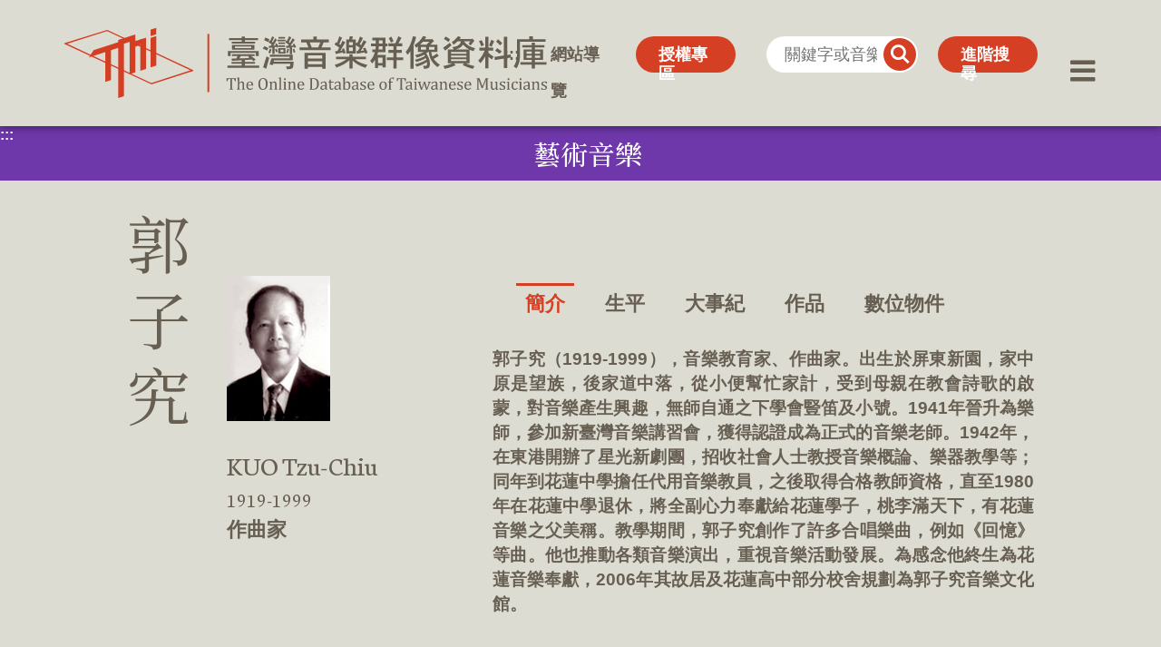

--- FILE ---
content_type: text/html; charset=utf-8
request_url: https://musiciantw.ncfta.gov.tw/people?uid=2&pid=33
body_size: 7450
content:


<!DOCTYPE html>
<html lang="zh-Hant">
<head>
    <title>臺灣音樂群像資料庫-郭子究</title>
    <meta charset="UTF-8" />
    <meta name="viewport" content="width=device-width, initial-scale=1.0" />
    <meta http-equiv="X-UA-Compatible" content="ie=edge" />
    <meta name="description" content="臺灣音樂群像資料庫" />
    <meta name="keywords" content="臺灣音樂群像資料庫, 群像" />
    <link rel="stylesheet" href="./js/bootstrap/bootstrap.min.css">
    <link rel="stylesheet" href="./js/iconfont/iconfont.css">
    <link rel="stylesheet" href="./js/swiper/swiper.min.css">
    <link rel="stylesheet" href="./js/fancybox/jquery.fancybox.min.css">
    <link rel="stylesheet" href="./css/style.css">
    <script src="js/jquery.min.js"></script>
</head>

<body>
    
<noscript>
    <div style="color: #fff;text-align: center;line-height:40px;background-color:#E66592;">『您的瀏覽器不支援JavaScript功能，若網頁功能無法正常使用時，請開啟瀏覽器JavaScript狀態』</div>
</noscript>
<a href="#C" class="sr-only sr-only-focusable" tabindex="1" title="跳到主要內容區塊">跳到主要內容區塊</a>

<header class="header pc ">
    <div class="warpper">
        <div class="row">
            <div class="col-9 col-sm-5">
                <h1 class="logo">
                    <a href="/">
                        <img src="images/logo.svg" alt="臺灣音樂群像資料庫-logo">
                    </a>
                </h1>
            </div>
            <div class="header-nav col-3 col-sm-7">
                <a accesskey="U" href="#U" name="U" title="上方功能區塊" class="accesskey acckeyU sitemapBtn" style="text-decoration: none;font-weight: bold; ">:::</a>
                <a href="sitemap" class="sitemapBtn">網站導覽</a>
                <a href="authorizationpeoplelist?uid=22" class="advancedBtn">授權專區</a>
                <form class="search" action="SearchAction" method="POST">
                    <input name="__RequestVerificationToken" type="hidden" value="upgy-exZfabKi0QWGoDHUakI9EEF2kSuET68OarkWeXrrouWT5KqqRv266lmO4_QppmRGQJJGmwwnjSCbzkU7Vy7eTR5TzYQPC3b-HccEuA1" />
                    <input type="hidden" name="h" value="2"/>
                    <input class="searInput" type="text" placeholder="關鍵字或音樂家" name="q" title="關鍵字或音樂家">
                    <button class="searBtn" type="submit" title="搜尋">
                        <span style="font-size: 0;">搜尋</span>
                        <i class="iconfont icon-search"></i>
                    </button>
                </form>
                <a href="javascript:;" class="advancedBtn" data-bs-toggle="offcanvas"
                   data-bs-target="#offcanvas2Right" aria-controls="offcanvas2Right">進階搜尋</a>
                <a href="javascript:;" class="menuBtn" data-bs-toggle="offcanvas" data-bs-target="#offcanvasRight"
                   aria-controls="offcanvasRight" title="菜單" role="button">
                    <span style="font-size: 0;">菜單</span>
                    <i class="iconfont icon-bars"></i>
                </a>
            </div>
        </div>
    </div>
</header>
<div class="fixedMenu pc "></div>

    <!-- 內容 -->
    <section class="section">
        <div class="threecolor tar">
        <div class="sysheader">
            <div class="left color2">
                    <div class="inside flex">
                        <a accesskey="C" href="#C" name="C" title="中央內容區塊" class="accesskey" style="text-decoration: none; font-weight: bold; color: #fff;">:::</a>
                            <h2 class="serv">
                                藝術音樂
                            </h2>
                    </div>
            </div>
            <div class="righter d-lg-flex pc">
                            <div class="inner art mu-submenu">
                                <span class="classia">Art</span>
                                <span class="music">Music</span>
                            </div>
            </div>
        </div>
            <div class="sysbody" style="background:#dcdcd2 url(&#39;images/image2.png&#39;) no-repeat;background-position:bottom;">
                <div class="container grid">
                    <div class="aside">
                        <div class="name-zn">郭子究</div>
                        <div class="righter">
                            <div class="img">

                                <img src="https://musiciantw.ncfta.gov.tw/uploads/musiciantw/information/large/7c53bf75-2954-44d3-b60e-21afdf572fe0.jpg" alt="郭子究">
                            </div>
                            <div class="innerIntro">
                                <div class="name-en">KUO Tzu-Chiu</div>
                                <div class="born">
                                    1919-1999
                                </div>
                                        <div class="typer">作曲家</div>

                            </div>
                        </div>
                    </div>
                    <div class="pageCont">
                        <div class="hr rwd"></div>
                        <div class="tabs">
                            <ul class="nav nav-tabs" id="myTab" role="tablist">
                                    <li class="nav-item" role="presentation">
                                        <button class="nav-link active" id="introduction-tab" data-bs-toggle="tab" data-bs-target="#introduction" type="button" role="tab" aria-controls="introduction" aria-selected="true">
                                            簡介
                                        </button>
                                    </li>
                                                                    <li class="nav-item" role="presentation">
                                        <button onclick="peoplemoreclick(33,7)" class="nav-link" id="Life-tab" data-bs-toggle="tab" data-bs-target="#Life" type="button" role="tab" aria-controls="Life" aria-selected="false">
                                            生平
                                        </button>
                                    </li>
                                                                    <li class="nav-item" role="presentation">
                                        <button onclick="peoplemoreclick(33,8)" class="nav-link" id="mjorEvents-tab" data-bs-toggle="tab" data-bs-target="#mjorEvents" type="button" role="tab" aria-controls="mjorEvents" aria-selected="false">
                                            大事紀
                                        </button>
                                    </li>
                                                                    <li class="nav-item" role="presentation">
                                        <button onclick="workclick(33)" class="nav-link" id="works-tab" data-bs-toggle="tab" data-bs-target="#works" type="button" role="tab" aria-controls="works" aria-selected="false">作品</button>
                                    </li>
                                                                    <li class="nav-item" role="presentation">
                                        <button class="nav-link" id="digitalObject-tab" data-bs-toggle="tab" data-bs-target="#digitalObject" type="button" role="tab" aria-controls="digitalObject" aria-selected="false">
                                            數位物件
                                        </button>
                                    </li>

                            </ul>
                            <div class="tab-content">
                                    <div class="tab-pane active" id="introduction" role="tabpanel" aria-labelledby="introduction-tab">
                                                <p class="text">
                                                    郭子究（1919-1999），音樂教育家、作曲家。出生於屏東新園，家中原是望族，後家道中落，從小便幫忙家計，受到母親在教會詩歌的啟蒙，對音樂產生興趣，無師自通之下學會豎笛及小號。1941年晉升為樂師，參加新臺灣音樂講習會，獲得認證成為正式的音樂老師。1942年，在東港開辦了星光新劇團，招收社會人士教授音樂概論、樂器教學等；同年到花蓮中學擔任代用音樂教員，之後取得合格教師資格，直至1980年在花蓮中學退休，將全副心力奉獻給花蓮學子，桃李滿天下，有花蓮音樂之父美稱。教學期間，郭子究創作了許多合唱樂曲，例如《回憶》等曲。他也推動各類音樂演出，重視音樂活動發展。為感念他終生為花蓮音樂奉獻，2006年其故居及花蓮高中部分校舍規劃為郭子究音樂文化館。
                                                </p>
                                                <p class="text">
                                                    KUO Tzu-Chiu was born in Sinyuan, Pingtung in 1919. He grew up with close affiliations to the Christian church, which is where he was exposed to church music. With an avid interest in music, he taught himself to play the clarinet and trumpet. He became a professional musician at the age of 22, traveling to Japan to compete in the imperial “New Taiwan Music School,” where he was certified to be a formal music educator. Guo formed the Shin Guang New Opera Troupe in Tungkang in 1942, teaching music and how to play musical instruments to common people. That same year he started teaching in Hualien County. Guo died in Hualien in 1999.
                                                </p>
                                                                                    <div class="external">
                                                外部連結：
                                                    <a href="https://www.facebook.com/%E9%83%AD%E5%AD%90%E7%A9%B6%E9%9F%B3%E6%A8%82%E6%96%87%E5%8C%96%E9%A4%A8-221872891203465/timeline/" target="_blank" class="textPoint" title="郭子究音樂文化館[另開新視窗]">
                                                        郭子究音樂文化館
                                                    </a>
(行政院文化建設委員會)                                            </div>
                                    </div>

                                    <div class="tab-pane" id="Life" role="tabpanel" aria-labelledby="Life-tab">

                                    </div>
                                                                    <div class="tab-pane" id="mjorEvents" role="tabpanel" aria-labelledby="mjorEvents-tab">

                                    </div>

                                    <div class="tab-pane" id="works" role="tabpanel" aria-labelledby="works-tab">
                                        <div class="loading">加載中...</div>
                                    </div>
                                                                    <div class="tab-pane" id="digitalObject" role="tabpanel" aria-labelledby="digitalObject-tab">
                                        <div class="nav-pills-warp">
                                            <div class="hr2"></div>
                                            <div class="nav-pills">
                                                <div class="collect-button-prev rwd-1440"></div>
                                                    <div class="tabs-child">
                                                        <ul class="nav nav-tabs" id="myTab-child" role="tablist">
                                                                    <li class="nav-item" role="presentation">
                                                                        <button data-id="107" onclick="objectdataclick(33,107)" class="nav-link active" id="videoFile-tab-107"
                                                                                data-bs-toggle="tab" data-bs-target="#tabcheck-107"
                                                                                type="button" role="tab" aria-controls="#tabcheck-107"
                                                                                aria-selected="true">
                                                                            照片
                                                                        </button>
                                                                    </li>
                                                        </ul>
                                                        <div class="tab-content">
                                                                    <div class="tab-pane " id="tabcheck-107" role="tabpanel" aria-labelledby="videoFile-tab-107">
                                                                        <div class="tit">照片</div>
                                                                        <div class="loading">加載中...</div>
                                                                        <div class="con-107"></div>
                                                                    </div>

                                                        </div>
                                                    </div>

                                                <div class="collect-button-next  rwd-1440"></div>
                                            </div>
                                        </div>

                                    </div>
                            </div>
                        </div>
                        <div class="page-bottom">
                            <div class="left">
                                        <a href="peoplelist?uid=2&typeid=52">藝術音樂總覽</a>

                            </div>
                            <div class="right">
                                
<div class="links">
    <a href="http://www.facebook.com/sharer.php?u=https%3a%2f%2fmusiciantw.ncfta.gov.tw%2fpeople%3fuid%3d2%26pid%3d33" class="facebook" target="_blank" title="分享到Facebook「另開新視窗」">
        <span style="font-size: 0;">Facebook</span>
        <i class="iconfont icon-sr_facebook"></i>
    </a>
    <a href="https://twitter.com/share?url=https%3a%2f%2fmusiciantw.ncfta.gov.tw%2fpeople%3fuid%3d2%26pid%3d33" class="twitter" target="_blank" title="分享到Twitter「另開新視窗」">
        <span style="font-size: 0;">twitter</span>
        <i class="iconfont icon-twitter2"></i>
    </a>
    <a href="http://line.naver.jp/R/msg/text/?https%3a%2f%2fmusiciantw.ncfta.gov.tw%2fpeople%3fuid%3d2%26pid%3d33" class="line" target="_blank" title="分享到line「另開新視窗」">
        <span style="font-size: 0;">line</span>
        <i class="iconfont icon-line1"></i>
    </a>
</div>
                            </div>
                        </div>
                    </div>

                </div>
            </div>
    </section>

    <!-- 腳部 -->
    <footer class="footer">
    <div class="scorll-top">
        <a href="javascript:;" title="回頂端">
            <div class="icon-top"></div>
            <span>回頂端</span>
        </a>
    </div>
    <div class="warpper">
        <a accesskey="Z" href="#Z" name="Z" title="下方功能區塊" class="accesskey" style="text-decoration: none; margin-left: 20px; font-weight: bold;">:::</a>
        <div class="row">
            <div class="col-12 col-lg-6 footer-left">
                <a href="https://www.ncfta.gov.tw/" target="_blank" title="國立傳統傳藝中心[另開新視窗]">
                    <img src="images/footer-logo1.png" alt="國立傳統傳藝中心-logo">
                </a>
                <a href="https://www.ncfta.gov.tw/taiwanmusic_74.html" target="_blank" title="臺灣音樂館[另開新視窗]">
                    <img src="images/footer-logo2.png" alt="臺灣音樂館-logo">
                </a>
                <a href="https://accessibility.moda.gov.tw/Applications/Detail?category=20250513080541" target="_blank" title="通過無障礙AA[另開新視窗]">
                    <img src="images/accessibility.jpg" alt="通過無障礙AA">
                </a>
            </div>
            <div class="col-12 col-lg-6 footer-right">
                <div class="copyright">© 2022 臺灣音樂館</div>
                <div class="statement">
                    <a href="onlineobject?uid=6&amp;pid=1">聯絡我們</a>
                    <span>|</span>
                    <a href="archive?uid=7">著作權與隱私權聲明</a>
                </div>
            </div>
        </div>
    </div>
</footer>
<script async src="https://www.googletagmanager.com/gtag/js?id=G-94MW6RKYBC"></script>
<script>
    window.dataLayer = window.dataLayer || [];
    function gtag() { dataLayer.push(arguments); }
    gtag('js', new Date());
    gtag('config', 'G-94MW6RKYBC');
</script>
    
<div class="mobileMenu rwd "></div>
<div class="offcanvas offcanvas-end menu" tabindex="-1" id="offcanvasRight" aria-labelledby="offcanvasRightLabel">
    <div class="offcanvas-header">
        <button type="button" class="close" data-bs-dismiss="offcanvas" aria-label="Close"></button>
    </div>
    <div class="offcanvas-body">
        <div class="warp">
            <div class="top rwd">
                <form class="search" action="SearchAll">
                    <input class="searInput" type="text" placeholder="關鍵字或音樂家" title="關鍵字或音樂家">
                    <button class="searBtn" title="搜尋">
                        <span style="font-size: 0;">搜尋</span>
                        <i class="iconfont icon-search"></i>
                    </button>
                </form>
                <a href="javascript:;" class="advancedBtn" data-bs-toggle="offcanvas"
                   data-bs-target="#offcanvas2Right" aria-controls="offcanvas2Right">進階搜尋</a>
            </div>
            <div class="bottom">
                <div class="left">
                            <div class="drop">
                                <a href="peoplelist?uid=2&typeid=45" class="dropbtn traditional list" style=color:#8C6E50;>
                                    <span>傳統音樂</span>
                                    <span>Traditional Music</span>
                                </a>
                                    <div class="dropdown">
                                            <a href="peoplelist?uid=2&field=29&typeid=45">
                                                北管音樂
                                            </a>
                                            <a href="peoplelist?uid=2&field=32&typeid=45">
                                                南管音樂
                                            </a>
                                            <a href="peoplelist?uid=2&field=42&typeid=45">
                                                福佬音樂
                                            </a>
                                            <a href="peoplelist?uid=2&field=34&typeid=45">
                                                客家音樂
                                            </a>
                                            <a href="peoplelist?uid=2&field=39&typeid=45">
                                                原住民音樂
                                            </a>
                                            <a href="peoplelist?uid=2&field=43&typeid=45">
                                                戲曲
                                            </a>
                                            <a href="peoplelist?uid=2&field=30&typeid=45">
                                                曲藝
                                            </a>
                                            <a href="peoplelist?uid=2&field=40&typeid=45">
                                                傳統樂器
                                            </a>
                                            <a href="peoplelist?uid=2&field=31&typeid=45">
                                                作曲家
                                            </a>
                                            <a href="peoplelist?uid=2&field=36&typeid=45">
                                                指揮家
                                            </a>
                                            <a href="peoplelist?uid=2&field=37&typeid=45">
                                                音樂教育家
                                            </a>
                                            <a href="peoplelist?uid=2&field=38&typeid=45">
                                                音樂學者
                                            </a>
                                            <a href="peoplelist?uid=2&field=41&typeid=45">
                                                演奏家
                                            </a>
                                            <a href="peoplelist?uid=2&field=133&typeid=45">
                                                儀式音樂
                                            </a>
                                        <a href="peoplelist?uid=2&typeid=45">
                                            <span>總覽</span>
                                        </a>
                                    </div>

                            </div>
                            <div class="drop">
                                <a href="peoplelist?uid=2&typeid=52" class="dropbtn traditional list" style=color:#6E37AA;>
                                    <span>藝術音樂</span>
                                    <span>Art Music</span>
                                </a>
                                    <div class="dropdown">
                                            <a href="peoplelist?uid=2&field=46&typeid=52">
                                                作曲家
                                            </a>
                                            <a href="peoplelist?uid=2&field=68&typeid=52">
                                                聲樂家
                                            </a>
                                            <a href="peoplelist?uid=2&field=51&typeid=52">
                                                演奏家
                                            </a>
                                            <a href="peoplelist?uid=2&field=47&typeid=52">
                                                指揮家
                                            </a>
                                            <a href="peoplelist?uid=2&field=50&typeid=52">
                                                歌劇導演
                                            </a>
                                            <a href="peoplelist?uid=2&field=48&typeid=52">
                                                音樂教育家
                                            </a>
                                            <a href="peoplelist?uid=2&field=49&typeid=52">
                                                音樂學者
                                            </a>
                                            <a href="peoplelist?uid=2&field=131&typeid=52">
                                                幕後工作者
                                            </a>
                                        <a href="peoplelist?uid=2&typeid=52">
                                            <span>總覽</span>
                                        </a>
                                    </div>

                            </div>
                            <div class="drop">
                                <a href="peoplelist?uid=2&typeid=24" class="dropbtn traditional list" style=color:#009696;>
                                    <span>研究教育</span>
                                    <span>Research Education</span>
                                </a>
                                    <div class="dropdown">
                                            <a href="peoplelist?uid=2&field=71&typeid=24">
                                                音樂學家
                                            </a>
                                            <a href="peoplelist?uid=2&field=23&typeid=24">
                                                音樂教育家
                                            </a>
                                            <a href="peoplelist?uid=2&field=1&typeid=24">
                                                音樂文字作家
                                            </a>
                                            <a href="peoplelist?uid=2&field=2&typeid=24">
                                                音樂行政
                                            </a>
                                        <a href="peoplelist?uid=2&typeid=24">
                                            <span>總覽</span>
                                        </a>
                                    </div>

                            </div>
                            <div class="drop">
                                <a href="peoplelist?uid=2&typeid=28" class="dropbtn traditional list" style=color:#2878DC;>
                                    <span>通俗音樂</span>
                                    <span>Pop Music</span>
                                </a>
                                    <div class="dropdown">
                                            <a href="peoplelist?uid=2&field=27&typeid=28">
                                                通俗歌曲創作
                                            </a>
                                            <a href="peoplelist?uid=2&field=25&typeid=28">
                                                作曲家
                                            </a>
                                            <a href="peoplelist?uid=2&field=26&typeid=28">
                                                作家
                                            </a>
                                            <a href="peoplelist?uid=2&field=70&typeid=28">
                                                歌手
                                            </a>
                                        <a href="peoplelist?uid=2&typeid=28">
                                            <span>總覽</span>
                                        </a>
                                    </div>

                            </div>

                </div>
                <div class="right">
                    <a href="searchall" class="list">
                        <span>進階搜尋</span>
                        <span>Search</span>
                    </a>
                    <a href="timeline" class="list">
                        <span>人物時間軸</span>
                        <span>Timeline</span>
                    </a>
                    <a href="authorizationpeoplelist?uid=22" class="list">
                        <span>授權專區</span>
                        <span>Authorization</span>
                    </a>
                    <a href="archive?uid=5" class="list">
                        <span>關於我們</span>
                        <span>About us</span>
                    </a>
                    <a href="onlineobject?uid=6&amp;pid=1" class="list">
                        <span>聯絡我們</span>
                        <span>Contact us</span>
                    </a>
                    <a href="archive?uid=7" class="list">
                        <span>著作權與隱私權聲明</span>
                        <span>Copyright & Privacy Statement</span>
                    </a>
                    <a href="sitemap" class="list">
                        <span>網站導覽</span>
                        <span>Sitemap</span>
                    </a>
                </div>
            </div>

        </div>
    </div>
</div>
<div class="offcanvas offcanvas-end Advanced" tabindex="-1" id="offcanvas2Right"
     aria-labelledby="offcanvas2RightLabel">
    <div class="offcanvas-header">
        <button type="button" class="close" data-bs-dismiss="offcanvas" aria-label="Close"></button>
    </div>
    <div class="offcanvas-body">
        <div class="box container">
            <div class="img">
                <img src="images/advanced-mu.png" alt="進階搜尋">
            </div>
            <div class="adv-title">進階搜尋音樂家</div>
            <form action="SearchAction" class="adv-select" method="POST">
                <input name="__RequestVerificationToken" type="hidden" value="skgV0wYJuoiY7GQhV2TQGDudSApLbHBLXS_golBMwPQnYP1it0AItDIQGRrFhbE55t0zkjDAoWiIs2m0tkKk3fC0EjbvN0l5cg10pRD9LhM1" />
                <input type="hidden" name="h" value="2" />
                <div class="select">
                    <div class="sel-list">
                        <select class="form-select adcateselectdown" name="typeid" id="typeid" title="請選擇類型">
                            <option value="">請選擇類型</option>
                                    <option value="45">傳統音樂</option>
                                    <option value="52">藝術音樂</option>
                                    <option value="24">研究教育</option>
                                    <option value="28">通俗音樂</option>
                        </select>

                    </div>

                    <div class="sel-list">
                        <select class="form-select adsubselectdown" name="field" id="field" title="請選擇子類型">
                            <option value="">請選擇子類型</option>
                        </select>
                    </div>
                    <div class="sel-list">
                        <select class="form-select" name="year" id="year" title="請選擇年份">
                            <option value="">請選擇年份</option>
                                    <option value="1880">1880</option>
                                    <option value="1900">1900</option>
                                    <option value="1910">1910</option>
                                    <option value="1920">1920</option>
                                    <option value="1930">1930</option>
                                    <option value="1940">1940</option>
                                    <option value="1950">1950</option>
                                    <option value="1960">1960</option>
                        </select>
                    </div>


                </div>
                <button type="submit" class="adv-btn btn">進階搜尋</button>
            </form>
        </div>
    </div>
</div>
    <script src="js/jquery.min.js"></script>
    <script src="js/bootstrap/bootstrap.bundle.min.js"></script>
    <script src="js/swiper/swiper-bundle.min.js"></script>
    <script src="js/masonry/masonry-docs.min.js"></script>
    <script src="js/fancybox/jquery.fancybox.min.js"></script>
    <script src="js/index.js"></script>
    <script>
        $(document).ready(function () {
           
            $(".video video").bind("contextmenu", function () {
                return false;
            });
            $("#digitalObject-tab").click(function () {
                var firsttab = $("#myTab-child li").find("button:first").attr("data-id");
                
                objectdataclick(33, firsttab)
            })
        })
       
        function peoplemoreclick(pid, typeid) {
            var isdeath = 0;
                isdeath = 1;
            var peopleurl = "/GetPeopleMoreAPI?";
            $.ajax({
                type: "post",
                url: peopleurl,
                dataType: "json",
                data: { pid: pid, typeid: typeid },
                async: false,
                success: function (data) {
                    if (data.length > 0) {
                        var con = "";
                        if (typeid == 7) {
                            $.each(data, function (j, item) {
                                con += '<div class="texttitle">' + item.MyLifeTitle + '</div>';
                                if (item.MyLifeContent != "" && item.MyLifeContent != null) {
                                    con += '<p class="text">' + item.MyLifeContent.replace(/\n/g, "<br/>") + '</p>';
                                }
                            })
                            $("#Life").html(con);
                        } else if (typeid == 8) {
                            con += '<ul class="list-group list-group-flush">';
                            $.each(data, function (j, item) {
                                con += '<li class="list-group-item">';
                                con += '<span class="years">' + item.TimeLineDate  + '</span>';
                                con += '<span class="age">' + item.TimeLineAge + '</span>';
                                if (item.TimeLineContent != "" && item.TimeLineContent != null) {
                                    con += '<span class="event">' + item.TimeLineContent.replace(/\n/g, "<br/>") + '</span>';
                                }
                                con += '</li>';
                            })
                            con += '</ul>';
                            $("#mjorEvents").html(con);
                        }
                    }

                }
            })
        }
        function workclick(pid) {
            var workurl = "/GetWorkListByPeopleIdAPI?";
            $.ajax({
                type: "post",
                url: workurl,
                dataType: "json",
                data: { pid: pid },
                async: false,
                success: function (data) {
                    if (data.length > 0) {
                        var con = "";
                        $.each(data, function (i, item) {
                            
                            con += '<div class="list">';
                            con += '<div class="texttitle">' + item.Category + '</div>';
                            var subdata = item.Data1;
                            if (item.TypeId == 1) {
                                subdata = item.Data1;
                            } else if(item.TypeId == 2) {
                                subdata = item.Data2;
                            }
                            if (item.Category == "") {
                                console.log(item.TypeId);
                            }
                            $.each(subdata, function (j, subitem) {
                                con += '<div class="tabs-list">';
                                con += '<div class="years">' + subitem.Year + '</div>';
                                if (subitem.Data.length > 0) {
                                    con += '<div class="event">';
                                    $.each(subitem.Data, function (k, threeitem) {
                                        con += '<div class="item">'+ threeitem.Name+ '</div>';
                                        
                                    })
                                    con += '</div>';
                            }
                                con += '</div>';
                            })
                            con += '</div>';
                        })

                        $("#works .loading").hide();
                        $("#works").html(con);
                    }
                }
            })
        }
        function objectdataclick(pid, typeid) {
            $("#digitalObject .tab-content .tab-pane").hide();
            $("#tabcheck-" + typeid).attr('style', 'display:block !important;');
            $("#digitalObject .tab-content .loading").hide();
            var workurl = "/GetObjectDataListByPeopleIdAndTypeIdAPI?";
            $.ajax({
                type: "post",
                url: workurl,
                dataType: "json",
                data: { pid: pid ,typeid:typeid},
                async: false,
                success: function (data) {
                    var con = "";
                    if (data.length > 0) {
                        $.each(data, function (i, item) {
                             
                                if (item.Data1.length > 0) {
                                    con += '<div class="col-child row">';
                                    $.each(item.Data1, function (i, subitem) {
                                        con += '<div class="col-md-12 col-12">';
                                        con += '<div class="v-name">' + subitem.Name + '</div>';
                                        con += '<div class="vid">';
                                        con += '<audio src="' + subitem.Path + '" controls="controls" controlslist="nodownload" title="' + subitem.Name + '"></audio>';
                                        con += '</div>';
                                        con += '</div>';
                                    })
                                    con += '</div>';
                                }
                                
                                if (item.Data2.length > 0) {
                                    $.each(item.Data2, function (i, subitem) {
                                        var des = "";
                                        if ( subitem.Describe != "") {
                                            des += "描述：" + subitem.Describe;
                                        }
                                        if (subitem.BackDate != "" || subitem.BackAddress != "" || subitem.BackTime != "") {
                                            des += "<br/></br/>" + (subitem.BackTime == "" ? "" : subitem.BackTime + "：") + subitem.BackDate + (subitem.BackAddress == "" ? "" : "於" + subitem.BackAddress) + subitem.BackTime;
                                        }
                                        con += '<div class="box col-md-4 col-sm-6 col-4" style="width:33.3%;display: inline-block;">';
                                        con += '<a class="fancybox" data-fancybox="gallery" href="' + subitem.PathAll + '" data-caption="' + des +'">';
                                        con += ' <div class="img"><img src="' + subitem.Path + '" alt="' + subitem.Name +'"></div>';
                                        con += '<p>' + subitem.Name+'</p>'
                                        con += '</a>';
                                        con += '</div>';
                                    })
                                }
                                
                                if (item.Data3.length > 0) {
                                    con += '<div class="col-child row">';
                                    $.each(item.Data3, function (i, subitem) {
                                        con += '<div class="col-md-12 col-4" style="width:33.3%;display: inline-block;">';
                                        con += '<div class="v-name">' + subitem.Name + '</div>';
                                        con += '<div class="video">';
                                        con += '<video src="' + subitem.Path + '" width="100%" loop="" muted="" controls="" title="' + subitem.Name + '" poster="' + subitem.ImageName + '" controlslist="nodownload"></video>';
                                        con += '</div>';
                                        con += '</div>';
                                    })
                                    con += '</div>';
                                }

                        })
                        $("#tabcheck-" + typeid + " .loading").hide();
                        $("#tabcheck-" + typeid + " .con-" + typeid).html(con);
                    }
                }
            })
        }

    </script>

</body>
</html>
